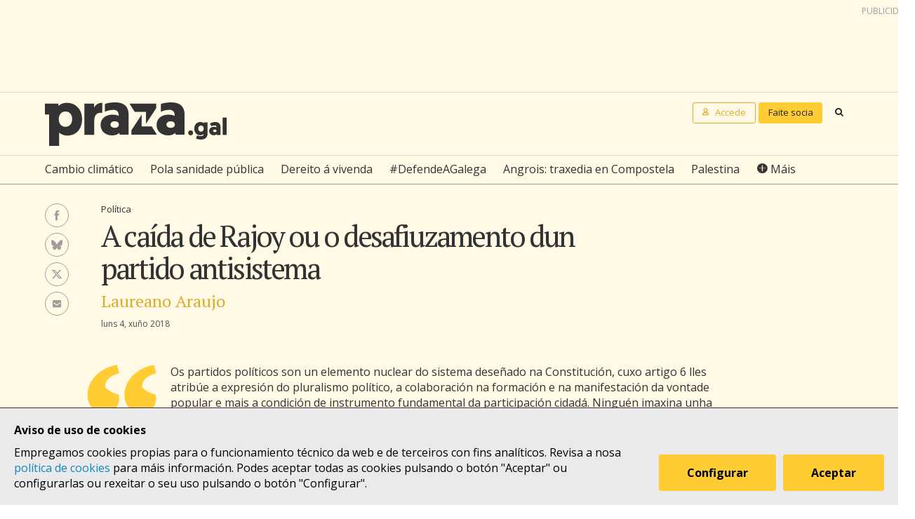

--- FILE ---
content_type: text/html; charset=UTF-8
request_url: https://praza.gal/opinion/a-caida-de-rajoy-ou-o-desafiuzamento-dun-partido-antisistema
body_size: 7558
content:
<!DOCTYPE html>
<html lang="gl">
<head>
    <meta charset="utf-8">
    <meta name="viewport" content="width=device-width, initial-scale=1">
    <title>A caída de Rajoy ou o desafiuzamento dun partido antisistema - Praza Pública</title>
    <meta name="description" content="Constituiría unha aberración que un partido manifestamente corrupto gobernase o país, porque ese partido sería, en termos obxectivos, un partido antisistema. En España, porén, existe un partido así. É o Partido Popular, cuxo presidente, Mariano Rajoy, perdeu unha moción de censura o 1 de xuño de 2018."/>

    <meta property="og:site_name" content="Praza Pública">
    <meta property="og:url" content="https://praza.gal/opinion/a-caida-de-rajoy-ou-o-desafiuzamento-dun-partido-antisistema">
    <meta property="og:title" content="A caída de Rajoy ou o desafiuzamento dun partido antisistema - Praza Pública">
    <meta property="og:description" content="Constituiría unha aberración que un partido manifestamente corrupto gobernase o país, porque ese partido sería, en termos obxectivos, un partido antisistema. En España, porén, existe un partido así. É o Partido Popular, cuxo presidente, Mariano Rajoy, perdeu unha moción de censura o 1 de xuño de 2018.">
    <meta property="og:image"
          content="https://praza.gal/media/cache/resolve/open_graph/build/static/praza-por-defecto.jpg">
        <meta property="og:type" content="article">
    <meta property="article:published_time" content="2018-06-04T10:00:24.000000Z">
            <meta property="article:section" content="Política">
        <meta property="fb:pages" content="216064968458804">

    <meta name="twitter:card" content="summary_large_image">
    <meta name="twitter:site" content="@prazapublica">
    <meta name="twitter:title" content="A caída de Rajoy ou o desafiuzamento dun partido antisistema - Praza Pública">
    <meta name="twitter:description" content="Constituiría unha aberración que un partido manifestamente corrupto gobernase o país, porque ese partido sería, en termos obxectivos, un partido antisistema. En España, porén, existe un partido así. É o Partido Popular, cuxo presidente, Mariano Rajoy, perdeu unha moción de censura o 1 de xuño de 2018.">
    <meta name="twitter:image" content="https://praza.gal/media/cache/resolve/open_graph/build/static/praza-por-defecto.jpg">

    <link rel="alternate" hreflang="gl" href="https://praza.gal/opinion/a-caida-de-rajoy-ou-o-desafiuzamento-dun-partido-antisistema">
    <link rel="canonical" href="https://praza.gal/opinion/a-caida-de-rajoy-ou-o-desafiuzamento-dun-partido-antisistema">

            <link href="https://fonts.googleapis.com/css?family=Open+Sans:400,400i,700,700i,800" rel="stylesheet">
        <link href="https://fonts.googleapis.com/css?family=PT+Serif" rel="stylesheet">
        <link rel="stylesheet" href="/build/praza/css/app.e3972bdb.css">
    
    <link rel="apple-touch-icon" sizes="180x180" href="/apple-touch-icon.png">
    <link rel="icon" type="image/png" sizes="32x32" href="/favicon-32x32.png">
    <link rel="icon" type="image/png" sizes="16x16" href="/favicon-16x16.png">
    <link rel="manifest" href="/site.webmanifest">
    <link rel="mask-icon" href="/safari-pinned-tab.svg" color="#ffffff">
    <meta name="msapplication-TileColor" content="#ffffff">
    <meta name="theme-color" content="#ffffff">


    <!-- Global site tag (gtag.js) - Google Analytics -->
    <script async src="https://www.googletagmanager.com/gtag/js?id=G-H803MQBCZN"></script>
</head>
<body class="tpl-article-single pg-opinion-article-single">
    <div class="site-header-wrapper" id="site-header">
    <ads endpoint="https://praza.gal/publicidade/header"></ads>
    <header class="ml-site-header">
        <div class="site-header-inner-wrapper">
            <div class="brand-wrapper">
                <span class="nav-toggle" @click="toggleMenu">
                    <span></span>
                    <span></span>
                    <span></span>
                </span>

                <div class="logo-wrapper">
                    <a class="logo image" href="/"><span class="is-sr-only">Praza</span></a>
                </div>

                            </div>

            <div class="user-menu-wrapper">
                <nav class="user-menu">
                                            <a href="/accede" class="button-alt button-small login-button user">
                            <span class="text">Accede</span>
                        </a>

                        <a href="/faitedepraza" class="button button-small register-button">
                            Faite socia
                        </a>
                    
                    <a class="button button-small search-button search"
                       href="/buscar">
                        <span class="is-sr-only">Buscar</span>
                    </a>
                </nav>
            </div>
        </div>

        <div class="hot-topics-wrapper">
            <nav class="at-hot-topics">
                <ul class="hot-topics-list">
                                            <li><a href="/temas/cambio-climatico"
                               class="topic">Cambio climático</a></li>
                                            <li><a href="/temas/pola-sanidade-publica"
                               class="topic">Pola sanidade pública</a></li>
                                            <li><a href="/temas/dereito-a-vivenda"
                               class="topic">Dereito á vivenda</a></li>
                                            <li><a href="/temas/defendeagalega"
                               class="topic">#DefendeAGalega</a></li>
                                            <li><a href="/temas/angrois-traxedia-en-compostela"
                               class="topic">Angrois: traxedia en Compostela</a></li>
                                            <li><a href="/temas/palestina"
                               class="topic">Palestina</a></li>
                    
                    <li><a href="#" @click.prevent="toggleMenu" class="topic plus">Máis</a></li>
                </ul>
            </nav>
        </div>

        <div class="menu-wrapper" :class="{'is-open': isMenuOpen}">
            <nav class="at-menu">
                <div class="actions-wrapper">
                    <div class="search-form-wrapper">
                        <form method="get" action="/buscar" class="search-form">
                            <div class="field">
                                <label for="search-query-input" class="query-input-label">Buscar en Praza</label>
                                <div class="control control-search">
                                    <input type="search" name="q" class="query-input input" id="search-query-input"
                                           placeholder="Buscar en Praza"/>
                                    <a class="button-search search"><span class="is-sr-only">Buscar</span></a>
                                </div>
                            </div>
                        </form>
                    </div>
                    <div class="close-menu-wrapper">
                        <button class="close-menu" @click="toggleMenu">
                            <span class="is-sr-only">Ocultar menú</span>
                        </button>
                    </div>
                </div>

                <ul class="hot-topics-list">
                                            <li><a href="/temas/cambio-climatico"
                               class="topic">Cambio climático</a></li>
                                            <li><a href="/temas/pola-sanidade-publica"
                               class="topic">Pola sanidade pública</a></li>
                                            <li><a href="/temas/dereito-a-vivenda"
                               class="topic">Dereito á vivenda</a></li>
                                            <li><a href="/temas/defendeagalega"
                               class="topic">#DefendeAGalega</a></li>
                                            <li><a href="/temas/angrois-traxedia-en-compostela"
                               class="topic">Angrois: traxedia en Compostela</a></li>
                                            <li><a href="/temas/palestina"
                               class="topic">Palestina</a></li>
                                        <li><a href="/temas" class="topics-all">Ver todos os temas</a></li>
                </ul>

                <ul class="sections-list">
                    <li class="topics"><a href="/temas">Temas</a></li>
                    <li class="opinion"><a href="/opinion">Opinión</a></li>
                    <li class="dozens"><a href="/ducias">Ducias</a></li>
                </ul>

                <ul class="areas-list">
                                            <li><a href="/politica"
                               class="area">Política</a></li>
                                            <li><a href="/deportes"
                               class="area">Deportes</a></li>
                                            <li><a href="/ciencia-e-tecnoloxia"
                               class="area">Ciencia e tecnoloxía</a></li>
                                            <li><a href="/acontece"
                               class="area">Acontece</a></li>
                                            <li><a href="/cultura"
                               class="area">Cultura</a></li>
                                            <li><a href="/lecer"
                               class="area">Lecer</a></li>
                                            <li><a href="/mundo"
                               class="area">Mundo</a></li>
                                            <li><a href="/economia"
                               class="area">Economía</a></li>
                                            <li><a href="/movementos-sociais"
                               class="area">Movementos sociais</a></li>
                                    </ul>

                                    <ul class="local-editions-list">
                                                    <li><a href="/a-coruna"
                                   class="local-edition">A Coruña</a></li>
                                                    <li><a href="/ferrol"
                                   class="local-edition">Ferrol</a></li>
                                                    <li><a href="/lugo"
                                   class="local-edition">Lugo</a></li>
                                                    <li><a href="/ourense"
                                   class="local-edition">Ourense</a></li>
                                                    <li><a href="/pontevedra"
                                   class="local-edition">Pontevedra</a></li>
                                                    <li><a href="/santiago"
                                   class="local-edition">Santiago</a></li>
                                                    <li><a href="/vigo"
                                   class="local-edition">Vigo</a></li>
                                            </ul>
                            </nav>
        </div>
    </header>
</div>

<main class="main-content">
        <article id="article">
        <div class="page-wrapper">
            <div class="main-wrapper">
                <div class="ml-article-single">
                    <header class="article-header">
                                
    <ul class="at-taxonomy-list">
        
                    <li>
                                    <a href="/politica" class="area">
                        Política
                    </a>
                                
                            </li>
            </ul>

                        
                        <h1 class="article-headline">A caída de Rajoy ou o desafiuzamento dun partido antisistema</h1>

                        <ul class="article-opinion-authors-summary-list">
                <li>
            <a href="/xornalista/laureano-araujo" class="author-name">Laureano Araujo</a>
        </li>
    </ul>
                        <time class="article-date" datetime="2018-06-04T10:00:24.000000Z">
                            luns 4, xuño 2018
                        </time>

                        <div class="social-features-list-wrapper" id="social-features-list">
    <ul class="at-social-features-list">
        <li>
            <a href="http://www.facebook.com/sharer/sharer.php?u=https://praza.gal/opinion/a-caida-de-rajoy-ou-o-desafiuzamento-dun-partido-antisistema" target="_blank" class="icon-social facebook">
                <span class="is-sr-only">Facebook</span>
            </a>
        </li>
        <li>
            <a href="https://bsky.app/intent/compose?text=A+ca%C3%ADda+de+Rajoy+ou+o+desafiuzamento+dun+partido+antisistema+%40praza.gal+https%3A%2F%2Fpraza.gal%2Fopinion%2Fa-caida-de-rajoy-ou-o-desafiuzamento-dun-partido-antisistema" target="_blank" class="icon-social bluesky">
                <span class="is-sr-only">Bluesky</span>
            </a>
        </li>
        <li>
            <a href="https://twitter.com/intent/tweet?url=https://praza.gal/opinion/a-caida-de-rajoy-ou-o-desafiuzamento-dun-partido-antisistema&amp;text=A+ca%C3%ADda+de+Rajoy+ou+o+desafiuzamento+dun+partido+antisistema&amp;via=prazapublica" target="_blank" class="icon-social twitter-x">
                <span class="is-sr-only">Twitter/X</span>
            </a>
        </li>
        <li>
            <a href="whatsapp://send?text=https%3A%2F%2Fpraza.gal%2Fopinion%2Fa-caida-de-rajoy-ou-o-desafiuzamento-dun-partido-antisistema" target="_blank" class="icon-social whatsapp">
                <span class="is-sr-only">WhatsApp</span>
            </a>
        </li>
        <li>
            <a href="mailto:?subject=Praza Pública&amp;body=A caída de Rajoy ou o desafiuzamento dun partido antisistema https://praza.gal/opinion/a-caida-de-rajoy-ou-o-desafiuzamento-dun-partido-antisistema" target="_blank" class="icon-social e-mail">
                <span class="is-sr-only">Enviar un e-mail</span>
            </a>
        </li>
            </ul>
</div>
                                            </header>

                    
                    <div class="article-body">
                        <ads endpoint="/publicidade/article-pre-body"></ads>

                                                                                                                                                        <div class="article-body-text-wrapper">
	<div class="content article-body-text">
	    <p>
	Os partidos políticos son un elemento nuclear do sistema deseñado na Constitución, cuxo artigo 6 lles atribúe a expresión do pluralismo político, a colaboración na formación e na manifestación da vontade popular e mais a condición de instrumento fundamental da participación cidadá. Ninguén imaxina unha democracia sen partidos, sen axentes que asuman as funcións cruciais de intermediación de intereses (agregación, estruturación e racionalización da morea de propostas políticas existentes), de integración (mobilización da cidadanía e fomento da participación política) e de recrutamento (selección do persoal político). Neste sentido, un partido cunhas prácticas clientelares e corruptas atrincheiradas pervertería a vida política e non encaixaría no modelo constitucional democrático. De existir un partido así –máxime se fose sistémico–, que intercambiase apoios políticos por favores ou utilizase as institucións ilegalmente para o beneficio privado, habería, por responsabilidade política, que mantelo afastado das institucións. Non esquezamos que o artigo 22.2 da lei fundamental declara ilegais as “asociacións que persigan fins ou utilicen medios tipificados como delito”. <strong>Constituiría, polo tanto, unha aberración que un partido manifestamente corrupto gobernase o país, porque ese partido sería, en termos obxectivos, un partido antisistema</strong>. En España, porén, existe un partido así. É o Partido Popular, cuxo presidente, Mariano Rajoy, perdeu unha moción de censura o 1 de xuño de 2018.</p>
<p>
	Pedro Sánchez foi elixido secretario xeral do PSOE o 13 de xullo do 2014. Como non resultou ser o fantoche que os seus avalistas viran nel, foi forzado a dimitir o 1 de outubro do 2016. Pero a militancia non esqueceu a súa rotunda negativa a favorecer mediante a abstención a investidura de Rajoy para un segundo mandato, que era o que os baróns socialistas pretendían tras as eleccións do 25 de xuño de 2016. Así que o 21 de maio de 2017, a militancia volveu darlle a secretaría xeral a Sánchez, quen agora, un ano despois, gañou a moción de censura presentada contra Rajoy. <strong>Ao novo presidente do Goberno de España non se lle poderá negar a súa teimosía, que os seus detractores adoitan confundir cunha ansia desmedida de poder, como se só a dereita puidese ser ambiciosa. Sánchez levou a cabo unha manobra vertixinosa e audaz, sen precedentes en España: unha moción de censura sen garantías iniciais, resolta con éxito no prazo dunha semana</strong>. Por suposto, aínda que lle vai resultar extremadamente difícil, quere capitalizar electoralmente o seu paso por La Moncloa. Pero tamén lle fixo un enorme favor ao sistema constitucional ao desaloxar do executivo un partido político que na primeira sentenza sobre o caso Gürtel, ditada pola Audiencia Nacional o 17 de maio, foi declarado responsábel como partícipe a título lucrativo tras constatarse –unha vez posta en cuestión a credibilidade de testemuñas como Mariano Rajoy– que houbo unha caixa B no PP relacionada coa maior trama de corrupción en que se viu envolto o partido conservador.</p>
<p>
	O éxito de Pedro Sánchez –e a posibilidade de que o PSOE e os partidos que o sosteñan se beneficien electoralmente dese éxito– non vai depender só da oposición do PP (cuxa capacidade para degradar o debate público e tensar ao máximo a convivencia está abondo acreditada); tampouco vai depender só da intelixencia e da grandeza dos apoios. <strong>Precisa tamén dunha axenda política axeitada, capaz de xerar un consenso amplo, baseada sobre a idea de frear a involución democrática e a crise sistémica con medidas de impacto en materia de educación, sanidade, dereitos laborais, mocidade, pensións, desigualdade (incluída a de xénero), Cataluña e gobernanza multinivel, dereitos e liberdades</strong> (liberdade de expresión, sistema penal, independencia xudicial), memoria histórica, laicidade, medios públicos de comunicación, corrupción, etc. Existe agora a oportunidade de lle devolver o protagonismo ao parlamento e de acordar un programa de mínimos rexeneracionista, centrado na defensa do Estado de dereito e na xustiza social. Pero hai algo que os partidarios da moción de censura (entre os cales –lembrémolo!– non se atopa Ciudadanos) xa poden apuntar no seu haber: o feito de libraren o executivo dun partido corrompido. É significativo que os alporizados analistas conservadores, que pontifican decote sobre os inimigos do sistema, ignoren este detalle, que revela precisamente unha gran lealdade institucional. <strong>O efecto narcotizante de tanto xute patriótico e antiindependentista igual borrou destes cerebros, enteiriño, o artigo 6 da Constitución. Haberá que llelo lembrar.</strong></p>
<center>
	<p>
		<sub>Publicidade</sub></p>
	<center>
		<center>
			<p>
				<iframe frameborder="0" height="300" id="a2278871" name="a2278871" scrolling="no" src="http://taboleiro.praza.gal/delivery/afr.php?zoneid=448&amp;cb=INSERT_RANDOM_NUMBER_HERE" width="300"><a href="http://taboleiro.praza.gal/delivery/ck.php?n=ae0bce14&cb=INSERT_RANDOM_NUMBER_HERE" target="_blank"><img alt="" border="0" src="http://taboleiro.praza.gal/delivery/avw.php?zoneid=448&cb=INSERT_RANDOM_NUMBER_HERE&n=ae0bce14" /></a></iframe></p>
		</center>
	</center>
</center>
	</div>
</div>                                    
                                                                    
                                                                                                                                                <ads endpoint="/publicidade/article-body-block?slice=1"></ads>                                                                                                                    <ads endpoint="/publicidade/article-body-block?slice=2"></ads>                                                                                                                    <ads endpoint="/publicidade/article-body-block?slice=3"></ads>                                                                                                                    <ads endpoint="/publicidade/article-body-block?slice=4"></ads>                                                                                                                    <ads endpoint="/publicidade/article-body-block?slice=5"></ads>                                                                                                                                        
                                                                        </div>
                </div>
            </div>
        </div>

        
                    
            <div class="page-wrapper">
                <div class="main-wrapper">
                    <div class="article-footer-wrapper">
                        <footer class="article-footer">
                            <div class="ml-authors-list">
                                <ul class="authors-list">
                                                                            <li>
                                            <div class="at-author">
    <div class="author-image-wrapper">
                    <img class="image" src="https://praza.gal/media/cache/author_thumbnail/uploads/laureano-araujo-foto-48bfdaa.png"
                 alt="Laureano Araujo"/>
            </div>

    <header class="author-header">
        <h1 class="author-name">
            <a href="/xornalista/laureano-araujo">Laureano Araujo</a>
        </h1>

                    <div class="author-info">
                <p><strong>Laureano Araujo</strong> é&nbsp;doutor en ciencia política&nbsp;e licenciado en dereito pola USC. Catedrático de ensino secundario, foi subdirector académico da Escola Galega de Administración Pública e secretario de redacción da <i>Revista de Investigaciones Políticas y Sociológicas</i>. Entre maio de 2014 e outubro de 2016 publicou en <i>Praza Pública</i> o <a href="https://lauxacpraza.tumblr.com/archive">blog <i>Café Federal</i></a>. Traduciu a Heinrich Böll, Friedrich Glauser, Franz Kafka, Pedro Lenz, Thomas Mann, Joseph Roth, Robert Walser e Stefan Zweig, e é o autor do poemario <i>Os días condenados. Fragmentos para un devocionario</i>. Sitio web persoal: <a href="https://laureanoaraujo.blogspot.com/">https://laureanoaraujo.blogspot.com/</a></p>
            </div>
        
                    <div class="social-features-list-wrapper">
                <ul class="at-social-features-list">
                    
                                    </ul>
            </div>
            </header>
</div>                                        </li>
                                                                    </ul>
                            </div>

                            <div class="button-wrapper">
                                <button class="button button-block" @click="showComments">Ver comentarios</button>
                            </div>
                            <div id="disqus_thread" data-disqus="7d40d7ad64df88b7f2ee9ea126a93ce7"></div>
                        </footer>
                    </div>

                    <ads endpoint="/publicidade/article-footer"></ads>
                </div>
            </div>

            <full-screen-gallery-viewer
                    v-model="fullScreenGalleryItems"
                    :open="isFullScreenGalleryOpen"
                    :target="target"
                    @close="handleFullScreenGalleryClose"
            ></full-screen-gallery-viewer>

            <div class="membership-banner-wrapper">
    <div class="membership-banner-inner-wrapper">
        <div class="at-membership-banner">
            <figure class="membership-banner-image-wrapper">
                <img class="membership-banner-image" src="/build/static/banner-socias.png" alt="" />
            </figure>

            <div class="membership-banner-header-wrapper">
                <header class="membership-banner-header">
                    <h1 class="membership-banner-title">Grazas ás socias e socios editamos un xornal plural</h1>
                    <div class="membership-banner-text">
                        As socias e socios de Praza.gal son esenciais para editarmos cada día un xornal plural. Dende moi pouco a túa achega económica pode axudarnos a soster e ampliar a nosa redacción e, así, a contarmos máis, mellor e sen cancelas.
                    </div>
                    <div class="button-wrapper">
                        <a href="/faitedepraza" class="button button-secondary">Quero ser de Praza</a>
                    </div>
                </header>
            </div>
        </div>
    </div>
</div>
            <div class="page-wrapper">
                <div class="main-wrapper">
                    <aside class="article-related-content">
                        <section class="ml-articles-list">
                            
                            <ads endpoint="/publicidade/article-related"></ads>

                                                    </section>
                    </aside>
                </div>
            </div>
            </article>
</main>

    <div class="site-footer-wrapper" id="site-footer">
    <footer class="ml-site-footer">
        <div class="site-footer-inner-wrapper">

            <div class="footer-links footer-links--no-expandable">
                <h1 class="footer-links-title">Síguenos</h1>
                <div class="social-features-list-wrapper">
                    <ul class="at-social-features-list">
                        <li>
                            <a href="https://www.facebook.com/prazapublica" target="_blank"
                               class="icon-social facebook">
                                <span class="is-sr-only">Facebook</span>
                            </a>
                        </li>
                        <li>
                            <a href="https://www.instagram.com/praza.gal/" target="_blank"
                               class="icon-social instagram">
                                <span class="is-sr-only">Instagram</span>
                            </a>
                        </li>
                        <li>
                            <a href="https://bsky.app/profile/praza.gal" target="_blank" class="icon-social bluesky">
                                <span class="is-sr-only">Bluesky</span>
                            </a>
                        </li>
                        <li>
                            <a href="https://twitter.com/prazapublica" target="_blank" class="icon-social twitter-x">
                                <span class="is-sr-only">Twitter/X</span>
                            </a>
                        </li>
                        <li>
                            <a href="https://www.youtube.com/channel/UCPT8yrs6YnIngJ_GrwOc7FQ" target="_blank"
                               class="icon-social youtube">
                                <span class="is-sr-only">Youtube</span>
                            </a>
                        </li>
                        <li>
                            <a href="https://t.me/prazapublica" target="_blank" class="icon-social telegram">
                                <span class="is-sr-only">Telegram</span>
                            </a>
                        </li>
                        <li>
                            <a href="/rss/novas" class="icon-social rss" title="RSS Novas">
                                <span class="is-sr-only">RSS Novas</span>
                            </a>
                        </li>
                        <li>
                            <a href="/rss/opinion" class="icon-social rss" title="RSS Opinión">
                                <span class="is-sr-only">RSS Opinión</span>
                            </a>
                        </li>
                    </ul>
                </div>
            </div>

            <div class="footer-links">
                <h1 class="footer-links-title" @click="toggleFooterMenu">
                    <span>Sobre Praza</span>
                    <span class="footer-links-title__icon caret-down"></span>
                </h1>
                <ul class="footer-links-list">
                                            <li><a href="/sobre-praza/fundacion-praza-publica">Fundación Praza Pública</a></li>
                                            <li><a href="/sobre-praza/contacto">Contacto</a></li>
                                            <li><a href="/sobre-praza/licenzas">Licenzas</a></li>
                                            <li><a href="/sobre-praza/colofon">Colofón</a></li>
                                            <li><a href="/sobre-praza/legal">Legal</a></li>
                                            <li><a href="/sobre-praza/as-cookies">As cookies </a></li>
                                            <li><a href="/sobre-praza/in-english">In English</a></li>
                                    </ul>
            </div>

            <div class="footer-links">
                <h1 class="footer-links-title" @click="toggleFooterMenu">
                    Axuda
                    <span class="footer-links-title__icon caret-down"></span>
                </h1>
                <ul class="footer-links-list footer-links-list--expanded">
                                            <li><a href="/axuda/como-contratar-publicidade-en-praza.gal">Como contratar publicidade en Praza.gal?</a></li>
                                            <li><a href="/axuda/como-escribir-en-praza.gal">Como escribir en Praza.gal?</a></li>
                                            <li><a href="/axuda/como-se-financia">Como se financia?</a></li>
                                            <li><a href="/axuda/as-contas-de-praza">As contas de Praza</a></li>
                                            <li><a href="/axuda/desgravacion-de-doazons">Desgravación de doazóns</a></li>
                                    </ul>
            </div>

            <div class="footer-links">
                <h1 class="footer-links-title" @click="toggleFooterMenu">
                    Todas as áreas
                    <span class="footer-links-title__icon caret-down"></span>
                </h1>
                <ul class="footer-links-list">
                                            <li><a href="/politica">Política</a>
                        </li>
                                            <li><a href="/deportes">Deportes</a>
                        </li>
                                            <li><a href="/ciencia-e-tecnoloxia">Ciencia e tecnoloxía</a>
                        </li>
                                            <li><a href="/acontece">Acontece</a>
                        </li>
                                            <li><a href="/cultura">Cultura</a>
                        </li>
                                            <li><a href="/lecer">Lecer</a>
                        </li>
                                            <li><a href="/mundo">Mundo</a>
                        </li>
                                            <li><a href="/economia">Economía</a>
                        </li>
                                            <li><a href="/movementos-sociais">Movementos sociais</a>
                        </li>
                                    </ul>
            </div>

            <div class="footer-links">
                <h1 class="footer-links-title" @click="toggleFooterMenu">
                    Lugares
                    <span class="footer-links-title__icon caret-down"></span>
                </h1>
                <ul class="footer-links-list">
                                            <li>
                            <a href="/a-coruna">A Coruña</a>
                        </li>
                                            <li>
                            <a href="/ferrol">Ferrol</a>
                        </li>
                                            <li>
                            <a href="/lugo">Lugo</a>
                        </li>
                                            <li>
                            <a href="/ourense">Ourense</a>
                        </li>
                                            <li>
                            <a href="/pontevedra">Pontevedra</a>
                        </li>
                                            <li>
                            <a href="/santiago">Santiago</a>
                        </li>
                                            <li>
                            <a href="/vigo">Vigo</a>
                        </li>
                                    </ul>
            </div>
        </div>

        <div class="logo-wrapper">
            <a class="foundation-logo image" href="/sobre-praza/fundacion-praza-publica">
                <span class="is-sr-only">Fundación Praza Pública</span>
            </a>

            <a class="nrede-logo image" href="https://xornalistas.gal/colexio/rexistro-de-medios-dixitais-galegos/"
               target="_blank">
                <span class="is-sr-only">NRede - Rexistro de Medio Dixitais Galegos</span>
            </a>
        </div>

        <cookie-banner g-analytics-id="G-H803MQBCZN"></cookie-banner>
    </footer>
</div>

        <script src="/build/runtime.38458af0.js" defer></script><script src="/build/praza/js/header.3d80ab49.js" defer></script>
    <script src="/build/praza/js/footer.293b92fe.js" defer></script>


    <script src="/build/praza/js/pages/article-single.02ac9138.js" defer></script>
</body>
</html>


--- FILE ---
content_type: image/svg+xml
request_url: https://praza.gal/build/images/icon-opinion.d9a7e421.svg
body_size: 1968
content:
<?xml version="1.0" encoding="utf-8"?>
<!-- Generator: Adobe Illustrator 21.0.2, SVG Export Plug-In . SVG Version: 6.00 Build 0)  -->
<svg version="1.1" id="Capa_1" xmlns="http://www.w3.org/2000/svg" xmlns:xlink="http://www.w3.org/1999/xlink" x="0px" y="0px"
	 viewBox="0 0 67 49.5" style="enable-background:new 0 0 67 49.5;" xml:space="preserve">
<style type="text/css">
	.st0{filter:url(#Adobe_OpacityMaskFilter);}
	.st1{fill:#FFFFFF;}
	.st2{mask:url(#mask-2_2_);fill:#FFCC33;}
</style>
<g id="icon-_x2F_-opi">
	<g id="Group-3" transform="translate(28.000000, 62.000000)">
		<g id="Clip-2">
		</g>
		<defs>
			<filter id="Adobe_OpacityMaskFilter" filterUnits="userSpaceOnUse" x="-27.1" y="-61.2" width="65.9" height="47.6">
				<feColorMatrix  type="matrix" values="1 0 0 0 0  0 1 0 0 0  0 0 1 0 0  0 0 0 1 0"/>
			</filter>
		</defs>
		<mask maskUnits="userSpaceOnUse" x="-27.1" y="-61.2" width="65.9" height="47.6" id="mask-2_2_">
			<g class="st0">
				<polygon id="path-1_2_" class="st1" points="-27.1,-61.2 38.8,-61.2 38.8,-13.7 -27.1,-13.7 				"/>
			</g>
		</mask>
		<path id="Fill-1" class="st2" d="M38.8-53.2c-4.5,1.2-7.9,2.9-10.3,5.1c-2.4,2.3-3.4,4.9-3.2,8.1c1.5,1.9,3.4,3.3,5.6,4.4
			c2.2,1.1,4.6,2.1,7.2,2.9c0.6,2.1,0.7,4.2,0.3,6.3c-0.4,2.1-1.2,4.1-2.3,5.9c-1.2,1.8-2.5,3.3-4.1,4.6c-1.6,1.3-3.1,2-4.7,2.3
			c-2.4-0.1-4.8-0.6-7.1-1.5c-2.3-0.9-4.3-2.1-6-3.7c-1.7-1.6-3.1-3.6-4.2-5.8c-1.1-2.3-1.6-4.8-1.6-7.7c0-3.5,0.7-6.8,2.1-10
			c1.4-3.2,3.3-6,5.8-8.6c2.5-2.5,5.4-4.7,8.9-6.5c3.5-1.8,7.2-3,11.4-3.7L38.8-53.2z M3.5-53.2c-4.5,1.2-7.9,2.9-10.3,5.1
			c-2.4,2.3-3.4,4.9-3.2,8.1c1.5,1.9,3.4,3.3,5.6,4.4c2.2,1.1,4.6,2.1,7.2,2.9c0.6,2.1,0.7,4.2,0.3,6.3c-0.4,2.1-1.2,4.1-2.3,5.9
			c-1.2,1.8-2.5,3.3-4.1,4.6c-1.6,1.3-3.1,2-4.7,2.3c-2.4-0.1-4.8-0.6-7.1-1.5c-2.3-0.9-4.3-2.1-6-3.7c-1.7-1.6-3.1-3.6-4.2-5.8
			c-1.1-2.3-1.6-4.8-1.6-7.7c0-3.5,0.7-6.8,2.1-10c1.4-3.2,3.3-6,5.8-8.6c2.5-2.5,5.4-4.7,8.9-6.5c3.5-1.8,7.2-3,11.4-3.7L3.5-53.2z
			"/>
	</g>
</g>
</svg>
